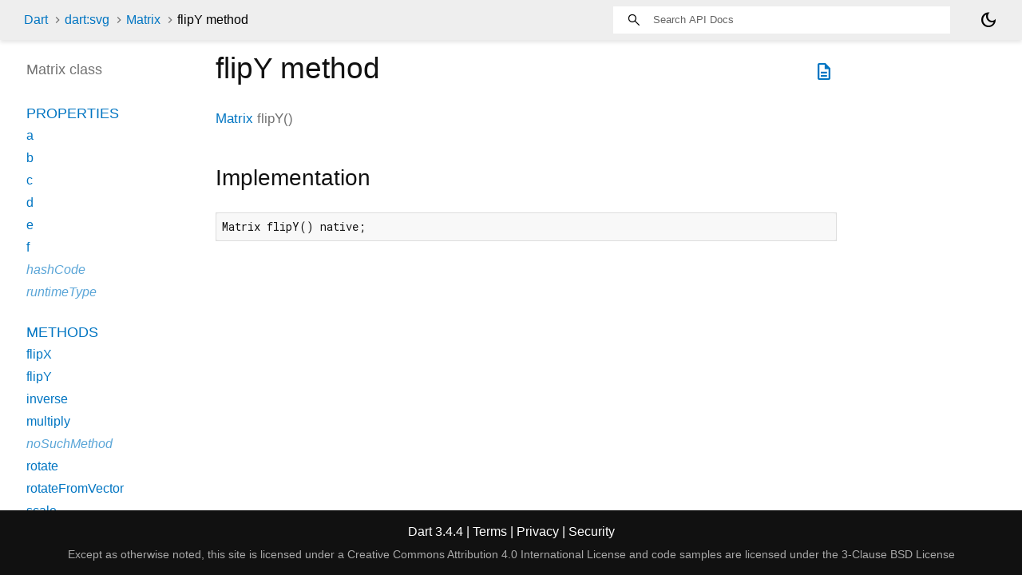

--- FILE ---
content_type: text/html
request_url: https://api.dart.dev/stable/3.4.4/dart-svg/Matrix/flipY.html
body_size: 1734
content:
<!DOCTYPE html>
<html lang="en">
<head>
  <meta charset="utf-8">
  <meta http-equiv="X-UA-Compatible" content="IE=edge">
  <meta name="viewport" content="width=device-width, height=device-height, initial-scale=1, user-scalable=no">
  <meta name="description" content="API docs for the flipY method from the Matrix class, for the Dart programming language.">
  <title>flipY method - Matrix class - dart:svg library - Dart API</title>
  <link rel="canonical" href="https://api.dart.dev/dart-svg/Matrix/flipY.html">


  
  <link rel="preconnect" href="https://fonts.gstatic.com">
  <link href="https://fonts.googleapis.com/css2?family=Roboto+Mono:ital,wght@0,300;0,400;0,500;0,700;1,400&display=swap" rel="stylesheet">
  <link href="https://fonts.googleapis.com/css2?family=Material+Symbols+Outlined:opsz,wght,FILL,GRAD@24,400,0,0" rel="stylesheet">
  
  <link rel="stylesheet" href="../../static-assets/github.css?v1">
  <link rel="stylesheet" href="../../static-assets/styles.css?v1">
  <link rel="icon" href="../../static-assets/favicon.png?v1">

  <!-- Google tag (gtag.js) -->
<script async src="https://www.googletagmanager.com/gtag/js?id=G-VVQ8908SJ5"></script>
<script>
  window.dataLayer = window.dataLayer || [];
  function gtag(){dataLayer.push(arguments);}
  gtag('js', new Date());

  gtag('config', 'G-VVQ8908SJ5');
</script>

<link rel="preconnect" href="https://fonts.googleapis.com">
<link rel="preconnect" href="https://fonts.gstatic.com" crossorigin>
<link rel="preload" href="https://fonts.googleapis.com/css2?family=Google+Sans+Text:wght@400&family=Google+Sans:wght@500&display=swap" as="style">
<link rel="stylesheet" href="https://fonts.googleapis.com/css2?family=Google+Sans+Text:wght@400&family=Google+Sans:wght@500&display=swap">
<link rel="stylesheet" href="https://www.gstatic.com/glue/cookienotificationbar/cookienotificationbar.min.css">

</head>


<body data-base-href="../../" data-using-base-href="false" class="light-theme">

<div id="overlay-under-drawer"></div>

<header id="title">
  <span id="sidenav-left-toggle" class="material-symbols-outlined" role="button" tabindex="0">menu</span>
  <ol class="breadcrumbs gt-separated dark hidden-xs">
    <li><a href="../../index.html">Dart</a></li>
    <li><a href="../../dart-svg/dart-svg-library.html">dart:svg</a></li>
    <li><a href="../../dart-svg/Matrix-class.html">Matrix</a></li>
    <li class="self-crumb">flipY method</li>
  </ol>
  <div class="self-name">flipY</div>
  <form class="search navbar-right" role="search">
    <input type="text" id="search-box" autocomplete="off" disabled class="form-control typeahead" placeholder="Loading search...">
  </form>
  <div class="toggle" id="theme-button" title="Toggle brightness">
    <label for="theme">
      <input type="checkbox" id="theme" value="light-theme">
      <span id="dark-theme-button" class="material-symbols-outlined">
        dark_mode
      </span>
      <span id="light-theme-button" class="material-symbols-outlined">
        light_mode
      </span>
    </label>
  </div>
</header>
<main>

<div
    id="dartdoc-main-content"
    class="main-content"
    data-above-sidebar="dart-svg&#47;Matrix-class-sidebar.html"
    data-below-sidebar="">
    <div>
  <div id="external-links" class="btn-group"><a title="View source code" class="source-link" href="https://github.com/dart-lang/sdk/blob/60465149414572c8ca189d8f65fdb39795c4b97d/sdk/lib/svg/dart2js/svg_dart2js.dart#L2309"><span class="material-symbols-outlined">description</span></a></div>
<h1><span class="kind-method">flipY</span> method 
</h1></div>

    <section class="multi-line-signature">
      

<span class="returntype"><a href="../../dart-svg/Matrix-class.html">Matrix</a></span>
<span class="name ">flipY</span>(<wbr>)

      

    </section>
    


    
<section class="summary source-code" id="source">
  <h2><span>Implementation</span></h2>
  <pre class="language-dart"><code class="language-dart">Matrix flipY() native;</code></pre>
</section>


  </div> <!-- /.main-content -->

  <div id="dartdoc-sidebar-left" class="sidebar sidebar-offcanvas-left">
    <!-- The search input and breadcrumbs below are only responsively visible at low resolutions. -->
<header id="header-search-sidebar" class="hidden-l">
  <form class="search-sidebar" role="search">
    <input type="text" id="search-sidebar" autocomplete="off" disabled class="form-control typeahead" placeholder="Loading search...">
  </form>
</header>

<ol class="breadcrumbs gt-separated dark hidden-l" id="sidebar-nav">
    <li><a href="../../index.html">Dart</a></li>
    <li><a href="../../dart-svg/dart-svg-library.html">dart:svg</a></li>
    <li><a href="../../dart-svg/Matrix-class.html">Matrix</a></li>
    <li class="self-crumb">flipY method</li>
</ol>


    <h5>Matrix class</h5>
    <div id="dartdoc-sidebar-left-content"></div>
  </div><!--/.sidebar-offcanvas-->

  <div id="dartdoc-sidebar-right" class="sidebar sidebar-offcanvas-right">
</div><!--/.sidebar-offcanvas-->

</main>

<footer>
  <span class="no-break">
    Dart
      3.4.4
  </span>

  <span class="glue-footer">
  <span class="no-break">
    | <a href="https://dart.dev/terms" title="Terms of use">Terms</a>
  </span>
  <span class="no-break">
    | <a href="https://policies.google.com/privacy" target="_blank" rel="noopener" title="Privacy policy"
      class="no-automatic-external">Privacy</a>
  </span>
  <span class="no-break">
    | <a href="https://dart.dev/security" title="Security philosophy and practices">Security</a>
  </span>

  <div class="copyright" style="font-size: 0.9em; color: darkgrey; margin-top: 0.5em;">
    Except as otherwise noted, this site is licensed under a
    <a style="color: darkgrey;" href="https://creativecommons.org/licenses/by/4.0/">
      Creative Commons Attribution 4.0 International License</a>
    and code samples are licensed under the
    <a style="color: darkgrey;" href="https://opensource.org/licenses/BSD-3-Clause" class="no-automatic-external">
      3-Clause BSD License</a>
  </div>
</span>

</footer>



<script src="../../static-assets/highlight.pack.js?v1"></script>
<script src="../../static-assets/docs.dart.js"></script>

<button aria-hidden="true" class="glue-footer__link glue-cookie-notification-bar-control">
  Cookies management controls
</button>
<script src="https://www.gstatic.com/glue/cookienotificationbar/cookienotificationbar.min.js"
data-glue-cookie-notification-bar-category="2B">
</script>


</body>

</html>



--- FILE ---
content_type: text/html
request_url: https://api.dart.dev/stable/3.4.4/dart-svg/Matrix-class-sidebar.html
body_size: -117
content:
<ol>



    
        <li class="section-title">
          <a href="dart-svg/Matrix-class.html#instance-properties">Properties</a>
        </li>
          <li><a href="dart-svg/Matrix/a.html">a</a></li>
          <li><a href="dart-svg/Matrix/b.html">b</a></li>
          <li><a href="dart-svg/Matrix/c.html">c</a></li>
          <li><a href="dart-svg/Matrix/d.html">d</a></li>
          <li><a href="dart-svg/Matrix/e.html">e</a></li>
          <li><a href="dart-svg/Matrix/f.html">f</a></li>
          <li class="inherited"><a href="dart-core/Object/hashCode.html">hashCode</a></li>
          <li class="inherited"><a href="dart-core/Object/runtimeType.html">runtimeType</a></li>

        <li class="section-title"><a href="dart-svg/Matrix-class.html#instance-methods">Methods</a></li>
          <li><a href="dart-svg/Matrix/flipX.html">flipX</a></li>
          <li><a href="dart-svg/Matrix/flipY.html">flipY</a></li>
          <li><a href="dart-svg/Matrix/inverse.html">inverse</a></li>
          <li><a href="dart-svg/Matrix/multiply.html">multiply</a></li>
          <li class="inherited"><a href="dart-core/Object/noSuchMethod.html">noSuchMethod</a></li>
          <li><a href="dart-svg/Matrix/rotate.html">rotate</a></li>
          <li><a href="dart-svg/Matrix/rotateFromVector.html">rotateFromVector</a></li>
          <li><a href="dart-svg/Matrix/scale.html">scale</a></li>
          <li><a href="dart-svg/Matrix/scaleNonUniform.html">scaleNonUniform</a></li>
          <li><a href="dart-svg/Matrix/skewX.html">skewX</a></li>
          <li><a href="dart-svg/Matrix/skewY.html">skewY</a></li>
          <li class="inherited"><a href="dart-core/Object/toString.html">toString</a></li>
          <li><a href="dart-svg/Matrix/translate.html">translate</a></li>

        <li class="section-title inherited"><a href="dart-svg/Matrix-class.html#operators">Operators</a></li>
          <li class="inherited"><a href="dart-core/Object/operator_equals.html">operator ==</a></li>

    

    


</ol>


--- FILE ---
content_type: text/css
request_url: https://api.dart.dev/stable/3.4.4/static-assets/styles.css?v1
body_size: 4798
content:
.light-theme {
  /*background-color body, listdropdown*/
  --main-bg-color: #fff;
  /*header id-tittle*/
  --main-header-color: #eeeeee;
  /*package-name*/
  --main-sidebar-color: #727272;
  /*section-title and section subtitle, desc markdown(body, dd, h3), header a*/
  --main-text-color: #111111;
  /*typehead search-box*/
  --main-search-bar: #fff;
  /* scrollbar-thumb */
  --main-scrollbar-color: #CCC;
  /* footer */
  --main-footer-background: #111111;
  /*header text color*/
  --main-h-text: black;
  /* hyperlinks*/
  --main-hyperlinks-color: #0175C2;
  /*search background*/
  --main-search-background: transparent;

  /*code snippets*/
  --main-code-bg: #f8f8f8;
  --main-keyword-color: #333;
  --main-tag-color: #000080;
  --main-section-color: #900;
  --main-comment-color: #998;
  --main-var-color: #008080;
  --main-string-color: #d14;

  --main-number-filter: invert(0%);
  --main-icon-color: black;

  /* alerts */
  --alert-info: #e7f8ff;
  --alert-tip: #ecfaf7;
  --alert-important: #e2dbff;
  --alert-warning: #fcf8e3;
  --alert-error: #fde9ee;
}

.dark-theme {
  /*background-color body, listdropdown*/
  --main-bg-color: #10161E;
  /*header id-tittle*/
  --main-header-color: #1C2834;
  /*package-name*/
  --main-sidebar-color: #fff;
  /*section-title and section subtitle, desc markdown(body, dd, h3), header a*/
  --main-text-color: #fff;
  /*typehead search-box*/
  --main-search-bar: #454545;
  /* scrollbar-thumb */
  --main-scrollbar-color: #5f6368;
  /* footer */
  --main-footer-background: #27323a;
  /* hyperlinks*/
  --main-hyperlinks-color: #00D2FA;
  /*search background*/
  --main-search-background: black;

  /*code snippets*/
  --main-code-bg: #10161E;
  --main-keyword-color: white;
  --main-tag-color: #00D2FA;
  --main-section-color: #FF2D64;
  --main-comment-color: #909CC3;
  --main-var-color: #55A09B;
  --main-string-color: #FF2D64;

  --main-number-filter: invert(100%);
  --main-icon-color: white;

  /* alerts */
  --alert-info: #043875;
  --alert-tip: #065517;
  --alert-important: #4a00b4;
  --alert-warning: #7b6909;
  --alert-error: #7a0c17;
}

#theme {
  display: none;
}

#theme-button {
  position: absolute;
  right: 30px;
  height: 24px;
}

#theme-button .material-symbols-outlined {
  color: var(--main-icon-color);
  user-select: none;
  cursor: pointer;
}

#theme-button .material-symbols-outlined:hover {
  color: var(--main-hyperlinks-color);
}

li .material-symbols-outlined, dt .material-symbols-outlined {
  font-size: 1em;
  vertical-align: text-bottom;
}

dt .material-symbols-outlined {
  text-indent: 0;
}

.light-theme #light-theme-button {
  display: none;
}

.dark-theme #dark-theme-button {
  display: none;
}

/*
Only show images that fit their theme using GitHub's syntax, see:
https://github.blog/changelog/2021-11-24-specify-theme-context-for-images-in-markdown/
*/
.dark-theme img[src$="#gh-light-mode-only"] {
  display: none;
}

.light-theme img[src$="#gh-dark-mode-only"] {
  display: none;
}

/* for layout */
html,
body {
  margin: 0;
  padding: 0;
  height: 100%;
  width: 100%;
  overflow: hidden;
  box-sizing: border-box;
}

*, *:before, *:after {
  box-sizing: inherit;
}

body {
  display: flex;
  flex-direction: column;
  -webkit-overflow-scrolling: touch;
}

header {
  flex: 0 0 50px;
  display: flex;
  flex-direction: row;
  align-items: center;
  padding-left: 30px;
  padding-right: 30px;
  background-color: var(--main-header-color);
}

header ol {
  list-style: none;
  margin: 0;
  padding: 0;
}

header ol li {
  display: inline;
}

header form {
  display: flex;
  flex: 1;
  justify-content: flex-end;
}

header#header-search-sidebar {
  height: 50px;
  margin-bottom: 25px;
}

footer {
  flex: 0 0 16px;
  text-align: center;
  padding: 16px 20px;
}

main {
  flex: 1;
  display: flex;
  flex-direction: row;
  min-height: 0;
}

.sidebar-offcanvas-left {
  flex: 0 1 230px;
  order: 1;
  overflow-y: scroll;
  padding: 20px 0 15px 30px;
  margin: 5px 20px 0 0;
}

::-webkit-scrollbar-button{ display: none; height: 13px; border-radius: 0; background-color: #AAA; }
::-webkit-scrollbar-button:hover{ background-color: #AAA; }
::-webkit-scrollbar-thumb{ background-color: var(--main-scrollbar-color); }
::-webkit-scrollbar-thumb:hover{ background-color: var(--main-scrollbar-color); }
::-webkit-scrollbar{ width: 4px; }

.main-content::-webkit-scrollbar{ width: 8px; }

.main-content {
  flex: 1;
  order: 2;
  overflow-y: scroll;
  padding: 10px 20px 0 20px;
}

.sidebar-offcanvas-right {
  flex: 0 1 12em;
  order: 3;
  overflow-y: scroll;
  padding: 20px 15px 15px 15px;
  margin-top: 5px;
  margin-right: 20px;
}
/* end for layout */

body {
  -webkit-text-size-adjust: 100%;
  overflow-x: hidden;
  font-family: Roboto, sans-serif;
  font-size: 16px;
  line-height: 1.42857143;
  color: var(--main-text-color);
  background-color: var(--main-bg-color);
}

nav.navbar {
  background-color: inherit;
  min-height: 50px;
  border: 0;
}

@media (max-width: 840px) {
  .hidden-xs {
    display: none !important;
  }
}

@media (min-width: 841px) {
  .hidden-l {
    display: none !important;
  }
}

nav.navbar .row {
  padding-top: 8px;
}

nav .container {
  white-space: nowrap;
}

header {
  background-color: var(--main-header-color);
  box-shadow: 0 3px 5px rgba(0,0,0,0.1);
}

.pre {
    border: 1px solid #ddd;
    font-size: 14px;
}

.hljs-string, .hljs-doctag {
    color: var(--main-string-color);
}

.hljs-number, .hljs-literal, .hljs-variable, .hljs-template-variable, .hljs-tag .hljs-attr {
    color: var(--main-var-color);
}

.hljs-comment, .hljs-quote {
    color: var(--main-comment-color);
    font-style: italic;
}

.hljs-title, .hljs-section, .hljs-selector-id {
    color: var(--main-section-color);
    font-weight: bold;
}

.hljs-tag, .hljs-name, .hljs-attribute {
    color: var(--main-tag-color);
    font-weight: normal;
}

.hljs-keyword, .hljs-selector-tag, .hljs-subst {
    color: var(--main-keyword-color);
    font-weight: bold;
}

.hljs {
    display: block;
    overflow-x: auto;
    padding: 0.5em;
    color: var(--main-text-color);
    background: var(--main-code-bg);
}

a {
  text-decoration: none;
}

section {
  margin-bottom: 36px;
}

dl {
  margin: 0;
}

h1,
h2,
h3,
h4,
h5,
h6 {
  font-family: Roboto, sans-serif;
  font-weight: 400;
  margin-top: 1.5em;
  color: var(--main-text-color);
}

h1.title {
  overflow: hidden;
  text-overflow: ellipsis;
}

h1 {
  font-size: 37px;
  margin-top: 0;
  margin-bottom: 0.67em;
}

h2 {
  font-size: 28px;
}

h5 {
  font-size: 16px;
}

p {
  margin-bottom: 1em;
  margin-top: 0;
}

a {
  color: var(--main-hyperlinks-color);
}

a:hover {
  color: #13B9FD;
}

pre.prettyprint {
  font-family: 'Roboto Mono', Menlo, monospace;
  color: black;
  border-radius: 0;
  font-size: 15px;
  word-wrap: normal;
  line-height: 1.4;
  border: 0;
  margin: 16px 0 16px 0;
  padding: 8px;
}

pre code {
  white-space: pre;
  word-wrap: initial;
  font-size: 100%
}

.fixed {
  white-space: pre;
}

pre {
  border: 1px solid #ddd;
  background-color: #eee;
  font-size: 14px;
}

code {
  font-family: 'Roboto Mono', Menlo, monospace;
  color: inherit;
  padding: 0.2em 0.4em;
  font-size: 85%;
  background-color: rgba(27,31,35,0.05);
  border-radius: 3px;
}

@media(max-width: 840px) {
  nav .container {
    width: 100%
  }

  h1 {
    font-size: 24px;
  }

  pre {
    margin: 16px 0;
  }
}

header h1 {
  font-weight: 400;
  margin-bottom: 16px;
}

header a,
header p,
header li {
  color: #0175C2;
}

header a:hover {
  color: #0175C2;
}

header h1 .kind {
  color: #555;
}

dt {
  font-weight: normal;
}

dd {
  color: var(--main-text-color);
  margin-bottom: 1em;
  margin-left: 0;
}

dd.callable, dd.constant, dd.property {
  margin-bottom: 24px;
}

dd p {
  overflow-x: hidden;
  text-overflow: ellipsis;
  margin-bottom: 0;
}

/* Enum values do not have their own pages; their full docs are presented on the
 * enum class's page. */
dt.constant + dd p {
  margin-bottom: 1em;
}

/* indents wrapped lines */
section.summary dt {
  margin-left: 24px;
  text-indent: -24px;
}

.dl-horizontal dd {
  margin-left: initial;
}

dl.dl-horizontal dt {
  font-style: normal;
  text-align: left;
  color: #727272;
  margin-right: 20px;
  width: initial;
}

dt .name {
  font-weight: 500;
}

dl dt.callable .name {
  float: none;
  width: auto;
}

.type-parameter {
  white-space: nowrap;
}

.multi-line-signature .type-parameter .parameter {
  margin-left: 0;
  display: unset;
}

.parameter-list {
  display: table-cell;
  margin-left: 10px;
  list-style-type: none;
  padding-inline-start: unset;
}

.signature {
  color: var(--main-text-color);
}

.signature a {
  color: var(--main-hyperlinks-color);
}

.optional {
  font-style: italic;
}

.undocumented {
  font-style: italic;
}

.is-const {
  font-style: italic;
}

.deprecated {
  text-decoration: line-through;
}

.category.linked {
  font-weight: bold;
  opacity: 1;
}

/* Colors for category based on categoryOrder in dartdoc_options.config. */
.category.cp-0 {
  background-color: #54b7c4
}

.category.cp-1 {
  background-color: #54c47f
}

.category.cp-2 {
  background-color: #c4c254
}

.category.cp-3 {
  background-color: #c49f54
}

.category.cp-4 {
  background-color: #c45465
}

.category.cp-5 {
  background-color: #c454c4
}

.category a {
  color: white;
}

.category {
  padding: 2px 4px;
  font-size: 12px;
  border-radius: 4px;
  background-color: #999;
  text-transform: uppercase;
  color: white;
  opacity: .5;
}

h1 .category {
  vertical-align: middle;
}

/* The badge under a declaration for things like "const", "read-only", etc. and for the badges inline like sealed or interface */
/* See https://github.com/dart-lang/dartdoc/blob/main/lib/src/model/feature.dart */
.feature {
  display: inline-block;
  background: var(--main-bg-color);
  border: 1px solid var(--main-hyperlinks-color);
  border-radius: 20px;
  color: var(--main-hyperlinks-color);

  font-size: 12px;
  padding: 1px 6px;
  margin: 0 8px 0 0;
}

a.feature:hover {
  border-color: #13B9FD;
}

h1 .feature {
  vertical-align: middle;
  margin: 0 -2px 0 0;
}

.source-link {
  padding: 18px 4px;
  font-size: 18px;
  vertical-align: middle;
}

@media (max-width: 840px) {
  .source-link {
    padding: 7px 2px;
    font-size: 10px;
  }
}

#external-links {
  float: right;
}

.btn-group {
  position: relative;
  display: inline-flex;
  vertical-align: middle;
}

footer {
  color: #fff;
  background-color: var(--main-footer-background);
  width: 100%;
}

footer p {
  margin: 0;
}

footer .no-break {
  white-space: nowrap;
}

footer .container {
  padding-left: 0;
  padding-right: 0;
}

footer a, footer a:hover {
  color: #fff;
}

.markdown.desc {
  max-width: 700px;
}

.markdown h1 {
  font-size: 24px;
  margin-bottom: 8px;
}

.markdown h2 {
  font-size: 20px;
  margin-top: 24px;
  margin-bottom: 8px;
}

.markdown h3 {
  font-size: 18px;
  margin-bottom: 8px;
  color: var(--main-text-color);
}

.markdown h4 {
  font-size: 16px;
  margin-bottom: 0;
}

.markdown li p {
  margin: 0;
}

table {
  margin-bottom: 1em;
}

table,
th,
td {
  border: 1px solid lightgrey;
  border-collapse: collapse;
}

th,
td {
  padding: 8px;
}

.gt-separated {
  list-style: none;
  padding: 0;
  margin: 0;
}

.gt-separated li {
  display: inline-block;
}

.gt-separated li:before {
  background-image: url("data:image/svg+xml;utf8,<svg xmlns='http://www.w3.org/2000/svg' width='16' height='16' viewBox='0 0 16 16'><path fill='%23DDDDDD' d='M6.7,4L5.7,4.9L8.8,8l-3.1,3.1L6.7,12l4-4L6.7,4z'/></svg>");
  background-position: center;
  content: "\00a0";
  margin: 0 6px 0 4px;
  padding: 0 3px 0 0;
}

.gt-separated.dark li:before {
  background-image: url("data:image/svg+xml;utf8,<svg xmlns='http://www.w3.org/2000/svg' width='16' height='16' viewBox='0 0 16 16'><path fill='%23727272' d='M6.7,4L5.7,4.9L8.8,8l-3.1,3.1L6.7,12l4-4L6.7,4z'/></svg>");
}

.gt-separated li:first-child:before {
  background-image: none;
  content: "";
  margin: 0;
  padding: 0;
}

.multi-line-signature {
  font-size: 17px;
  color: #727272;
}

.multi-line-signature .parameter {
  margin-left: 24px;
  display: block;
}

.breadcrumbs {
  padding: 0;
  margin: 8px 0 8px 0;
  white-space: nowrap;
  line-height: 1;
}

@media screen and (min-width: 840px) {
  nav ol.breadcrumbs {
    float: left;
  }
}

@media screen and (max-width: 840px) {
  .breadcrumbs {
    margin: 0 0 24px 0;
    overflow-x: hidden;
  }
}

.breadcrumbs .gt-separated .dark .hidden-xs li+li:before {
  color: var(--main-h-text);
}

ol.breadcrumbs li a {
  color: var(--main-hyperlinks-color);
}

.self-crumb {
  color: var(--main-h-text);
}

.self-name {
  color: #555;
  display: none;
}

.annotation-list {
  list-style: none;
  padding: 0;
  display: inline;
}

.comma-separated {
  list-style: none;
  padding: 0;
  display: inline;
}

.comma-separated li {
  display: inline;
}

.comma-separated li:after {
  content: ", ";
}

.comma-separated li:last-child:after {
  content: "";
}

.end-with-period li:last-child:after {
  content: ".";
}

.container > section:first-child {
  border: 0;
}

.constructor-modifier {
  font-style: italic;
}

section.multi-line-signature div.parameters {
  margin-left: 24px;
}

/* sidebar styles */

.sidebar ol {
  list-style: none;
  line-height: 22px;
  margin-top: 0;
  margin-bottom: 0;
  padding: 0 0 15px 0;
}

.sidebar h5 a,
.sidebar h5 a:hover {
  color: var(--main-sidebar-color);
}

.sidebar h5,
.sidebar ol li {
  text-overflow: ellipsis;
  overflow: hidden;
  padding: 3px 0 3px 3px;
}

.sidebar h5 {
  color: var(--main-sidebar-color);
  font-size: 18px;
  margin: 0 0 22px 0;
  padding-top: 0;
}

.sidebar ol li.section-title {
  font-size: 18px;
  font-weight: normal;
  text-transform: uppercase;
  padding-top: 25px;
}

.sidebar ol li.section-subtitle a {
  color: inherit;
}

.sidebar ol li.section-subtitle {
  font-weight: 400;
  text-transform: uppercase;
}

.sidebar ol li.section-subitem {
  margin-left: 12px;
}

.sidebar ol li:first-child {
  padding-top: 3px;
  margin-top: 0;
}

button {
  padding: 0;
}

#sidenav-left-toggle {
  display: none;
  vertical-align: text-bottom;
  padding: 0;
  color: var(--main-icon-color);
  user-select: none;
  cursor: pointer;
}

#sidenav-left-toggle:hover {
  color: var(--main-hyperlinks-color);
}

/* left-nav disappears, and can transition in from the left */
@media screen and (max-width:840px) {
  #sidenav-left-toggle {
    display: inline;
    width: 24px;
    height: 24px;
    border: none;
    margin-right: 24px;
    margin-left: 24px;
    font-size: 24px;
  }

  #overlay-under-drawer.active {
    opacity: 0.4;
    height: 100%;
    z-index: 1999;
    position: fixed;
    top: 0;
    left: 0;
    right: 0;
    bottom: 0;
    background-color: black;
    display: block;
  }

  .sidebar-offcanvas-left {
    left: -100%;
    position: fixed;
    -webkit-transition:all .25s ease-out;
    -o-transition:all .25s ease-out;
    transition:all .25s ease-out;
    z-index: 2000;
    top: 0;
    width: 280px; /* works all the way down to an iphone 4 */
    height: 90%;
    background-color: var(--main-bg-color);
    overflow-y: scroll; /* TODO: how to hide scroll bars? */
    padding: 10px;
    margin: 10px 10px;
    box-shadow: 5px 5px 5px 5px #444444;
  }

  ol#sidebar-nav {
    font-size: 18px;
    white-space: pre-line;
  }

  .sidebar-offcanvas-left.active {
    left: 0; /* this animates our drawer into the page */
  }

  .self-name {
    display: inline-block;
    color: var(--main-hyperlinks-color);
  }
}

.sidebar-offcanvas-left h5 {
  margin-bottom: 10px;
}

.sidebar-offcanvas-left h5:last-of-type {
  border: 0;
  margin-bottom: 25px;
}

/* the right nav disappears out of view when the window shrinks */
@media screen and (max-width: 992px) {
  .sidebar-offcanvas-right {
     display: none;
   }
}

#overlay-under-drawer {
  display: none;
}

/* find-as-you-type search box */

.form-control {
  border-radius: 0;
  border: 0;
}

@media screen and (max-width: 840px) {
  form.search {
    display: none;
  }
}

.typeahead {
  width: 200px;
  padding: 2px 7px 1px 7px;
  line-height: 20px;
  outline: none;
}

.tt-wrapper {
  position: relative;
  display: inline-block;
}

.tt-input {
  position: relative;
  vertical-align: top;
}

.navbar-right .tt-menu {
  right: 0;
  left: inherit !important;
  width: 540px;
  max-height: 280px;
  overflow-y: scroll;
}

.navbar-right {
  padding-right: 60px;
}

.tt-menu {
  position: absolute;
  top: 100%;
  left: 0;
  z-index: 100;
  font-size: 14px;
  margin: 0;
  background-color: var(--main-bg-color);
  border: 1px solid var(--main-header-color);
  -webkit-box-shadow: 0 5px 10px rgba(0,0,0,.2);
     -moz-box-shadow: 0 5px 10px rgba(0,0,0,.2);
          box-shadow: 0 5px 10px rgba(0,0,0,.2);
}


.typeahead {
  padding: 17px 17px 17px 50px;
  width: 422px;
  height: 20px;
  font-size: 13px;
  background-image: url("./search.svg");
  background-repeat: no-repeat;
  background-position: 4%;
  outline: 0;
  background-size: 20px;
  filter: var(--main-number-filter);
    -webkit-filter: var(--main-number-filter);
}

.search-summary {
  margin-bottom: 10px;
}

a.tt-container {
  font-size: 16px;
  color: var(--main-hyperlinks-color);
}

.enter-search-message {
  position: -webkit-sticky;
  position: sticky;
  top: 0;
  background-color: #AAA;
  padding: 0;
  font-size: 14px;
  margin: 0;
  clear: both;
  text-align: center;
  color: black;
}

.tt-suggestion:hover {
  cursor: pointer;
  color: #fff;
  background-color: #0097cf;
}

.tt-suggestion:hover .search-from-lib {
  color: #ddd;
}

.tt-suggestion.tt-cursor {
  color: #fff;
  background-color: #0097cf;
}

.tt-suggestion.tt-cursor .search-from-lib {
  color: #ddd;
}

.tt-suggestion p {
  margin: 0;
}

.tt-container {
  font-size: 14px;
  margin-bottom: 0;
  margin-top: 15px;
}

.tt-container-text {
  color: var(--main-text-color);
}


/* Search results formatting for mini results below search bar. */

.tt-search-results .tt-container {
  margin-top: 5px;
  margin-bottom: 5px;
}

/* Do not show the container as a section. */
.tt-search-results .tt-container-text {
  display: none
}

/* An inline style. */
.tt-search-results .tt-suggestion {
  color: var(--main-text-color);
  margin-top: 5px;
  overflow: hidden;
  padding-left: 10px;
  padding-right: 10px;
  text-overflow: ellipsis;
  white-space: nowrap;
}

.tt-search-results .tt-suggestion-title {
  font-size: 14px;
  padding-right: 5px;
}

.tt-search-results .tt-suggestion-container {
  color: var(--main-keyword-color);
  font-size: 14px;
  font-style: italic;
  padding-right: 5px;
}

.tt-search-results .one-line-description {
  color: var(--main-keyword-color);
  display: inline;
  margin-left: 0;
}


.tt-search-results .one-line-description::before {
  content: open-quote;
}

.tt-search-results .one-line-description::after {
  content: close-quote;
}

/* Search results formatting for `search.html`. */

/* A block style. */
#dartdoc-main-content .tt-suggestion {
  color: var(--main-text-color);
  margin-top: 5px;
  margin-bottom: 10px;
  border-style: solid;
  border-color: lightgrey;
  border-width: 0.5px;
}

#dartdoc-main-content .tt-suggestion-title {
  display: block;
  font-weight: 500;
  margin: 4px 10px 0;
}

#dartdoc-main-content .one-line-description {
  display: block;
  margin: 2px 10px 3px;
}

/* Do not show a result's container. */
#dartdoc-main-content .tt-suggestion-container {
  display: none;
}

@media screen and (max-width: 840px) {
 .typeahead {
   padding: 17px 17px 17px 33px;
   width: 240px;
   height: 17px;
   border: 1px solid #f5f5f5;
   background-position: 3%;
   margin: 10px 10px 10px 9px;
 }

  header {
    padding-left: 0;
  }
}

@media screen and (max-width: 320px) {
  #sidenav-left-toggle {
    margin-right: 10px;
    margin-left: 20px;
  }

  .self-name {
    margin-right: 10px;
  }
}

::placeholder {
  filter: brightness(0.85);
}

.search-body {
  border: 1px solid #7f7f7f;
  max-width: 400px;
  box-shadow: 3px 3px 5px rgba(0,0,0,0.1);
}

section#setter {
  border-top: 1px solid #ddd;
  padding-top: 36px;
}

li.inherited a {
  opacity: 0.65;
  font-style: italic;
}

#instance-methods dt.inherited .name,
#instance-properties dt.inherited .name,
#operators dt.inherited .name {
  font-weight: 400;
  font-style: italic;
}

#instance-methods dt.inherited .signature,
#instance-properties dt.inherited .signature,
#operators dt.inherited .signature {
  font-weight: 400;
}

@media print {
  .subnav, .sidebar {
    display: none;
  }

  a[href]:after {
   content: "" !important;
  }
}

/* github alert styles */

.markdown-alert {
  margin-top: 1rem;
  margin-bottom: 1rem;
  padding: 1.25rem;
}

.markdown-alert>:last-child {
  margin-bottom: 0;
}

.markdown-alert-title {
  display: flex;
  align-items: center;
  gap: 0.4rem;
  margin-bottom: 0.5rem;

  font-weight: bold;
  -webkit-font-smoothing: antialiased;
}

.markdown-alert-title:before {
  font: 24px / 1 'Material Symbols Outlined';
}

/* note, tip, important, warning, caution */

.markdown-alert.markdown-alert-note {
  background-color: var(--alert-info);
}

.markdown-alert-note .markdown-alert-title:before {
  content: 'info';
}

.markdown-alert.markdown-alert-tip {
  background-color: var(--alert-tip);
}

.markdown-alert-tip .markdown-alert-title:before {
  content: 'lightbulb';
}

.markdown-alert.markdown-alert-important {
  background-color: var(--alert-important);
}

.markdown-alert-important .markdown-alert-title:before {
  content: 'feedback';
}

.markdown-alert.markdown-alert-warning {
  background-color: var(--alert-warning);
}

.markdown-alert-warning .markdown-alert-title:before {
  content: 'warning';
}

.markdown-alert.markdown-alert-caution {
  background-color: var(--alert-error);
}

.markdown-alert-caution .markdown-alert-title:before {
  content: 'report';
}
